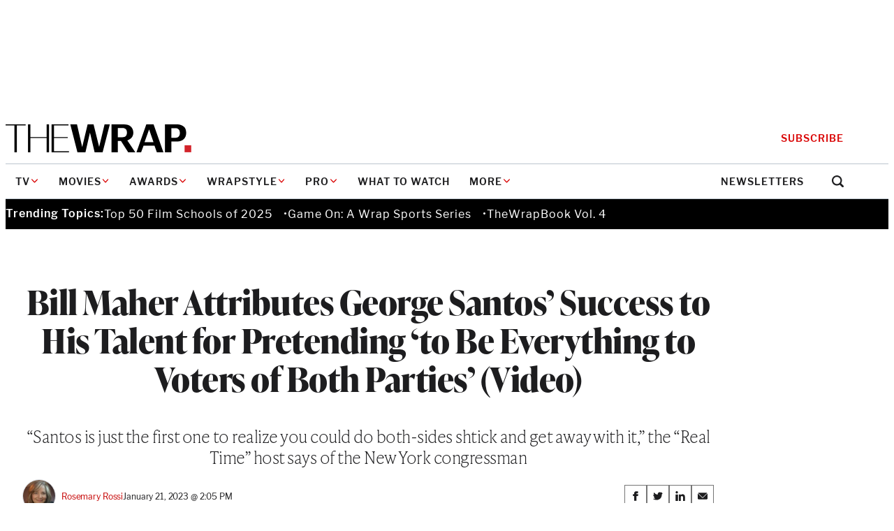

--- FILE ---
content_type: text/html; charset=utf-8
request_url: https://www.google.com/recaptcha/api2/anchor?ar=1&k=6LfrehcpAAAAAL6o0kJfxk5Fr4WhO3ktYWPR7-u1&co=aHR0cHM6Ly93d3cudGhld3JhcC5jb206NDQz&hl=en&v=TkacYOdEJbdB_JjX802TMer9&size=normal&anchor-ms=20000&execute-ms=15000&cb=777qlfycyxha
body_size: 46073
content:
<!DOCTYPE HTML><html dir="ltr" lang="en"><head><meta http-equiv="Content-Type" content="text/html; charset=UTF-8">
<meta http-equiv="X-UA-Compatible" content="IE=edge">
<title>reCAPTCHA</title>
<style type="text/css">
/* cyrillic-ext */
@font-face {
  font-family: 'Roboto';
  font-style: normal;
  font-weight: 400;
  src: url(//fonts.gstatic.com/s/roboto/v18/KFOmCnqEu92Fr1Mu72xKKTU1Kvnz.woff2) format('woff2');
  unicode-range: U+0460-052F, U+1C80-1C8A, U+20B4, U+2DE0-2DFF, U+A640-A69F, U+FE2E-FE2F;
}
/* cyrillic */
@font-face {
  font-family: 'Roboto';
  font-style: normal;
  font-weight: 400;
  src: url(//fonts.gstatic.com/s/roboto/v18/KFOmCnqEu92Fr1Mu5mxKKTU1Kvnz.woff2) format('woff2');
  unicode-range: U+0301, U+0400-045F, U+0490-0491, U+04B0-04B1, U+2116;
}
/* greek-ext */
@font-face {
  font-family: 'Roboto';
  font-style: normal;
  font-weight: 400;
  src: url(//fonts.gstatic.com/s/roboto/v18/KFOmCnqEu92Fr1Mu7mxKKTU1Kvnz.woff2) format('woff2');
  unicode-range: U+1F00-1FFF;
}
/* greek */
@font-face {
  font-family: 'Roboto';
  font-style: normal;
  font-weight: 400;
  src: url(//fonts.gstatic.com/s/roboto/v18/KFOmCnqEu92Fr1Mu4WxKKTU1Kvnz.woff2) format('woff2');
  unicode-range: U+0370-0377, U+037A-037F, U+0384-038A, U+038C, U+038E-03A1, U+03A3-03FF;
}
/* vietnamese */
@font-face {
  font-family: 'Roboto';
  font-style: normal;
  font-weight: 400;
  src: url(//fonts.gstatic.com/s/roboto/v18/KFOmCnqEu92Fr1Mu7WxKKTU1Kvnz.woff2) format('woff2');
  unicode-range: U+0102-0103, U+0110-0111, U+0128-0129, U+0168-0169, U+01A0-01A1, U+01AF-01B0, U+0300-0301, U+0303-0304, U+0308-0309, U+0323, U+0329, U+1EA0-1EF9, U+20AB;
}
/* latin-ext */
@font-face {
  font-family: 'Roboto';
  font-style: normal;
  font-weight: 400;
  src: url(//fonts.gstatic.com/s/roboto/v18/KFOmCnqEu92Fr1Mu7GxKKTU1Kvnz.woff2) format('woff2');
  unicode-range: U+0100-02BA, U+02BD-02C5, U+02C7-02CC, U+02CE-02D7, U+02DD-02FF, U+0304, U+0308, U+0329, U+1D00-1DBF, U+1E00-1E9F, U+1EF2-1EFF, U+2020, U+20A0-20AB, U+20AD-20C0, U+2113, U+2C60-2C7F, U+A720-A7FF;
}
/* latin */
@font-face {
  font-family: 'Roboto';
  font-style: normal;
  font-weight: 400;
  src: url(//fonts.gstatic.com/s/roboto/v18/KFOmCnqEu92Fr1Mu4mxKKTU1Kg.woff2) format('woff2');
  unicode-range: U+0000-00FF, U+0131, U+0152-0153, U+02BB-02BC, U+02C6, U+02DA, U+02DC, U+0304, U+0308, U+0329, U+2000-206F, U+20AC, U+2122, U+2191, U+2193, U+2212, U+2215, U+FEFF, U+FFFD;
}
/* cyrillic-ext */
@font-face {
  font-family: 'Roboto';
  font-style: normal;
  font-weight: 500;
  src: url(//fonts.gstatic.com/s/roboto/v18/KFOlCnqEu92Fr1MmEU9fCRc4AMP6lbBP.woff2) format('woff2');
  unicode-range: U+0460-052F, U+1C80-1C8A, U+20B4, U+2DE0-2DFF, U+A640-A69F, U+FE2E-FE2F;
}
/* cyrillic */
@font-face {
  font-family: 'Roboto';
  font-style: normal;
  font-weight: 500;
  src: url(//fonts.gstatic.com/s/roboto/v18/KFOlCnqEu92Fr1MmEU9fABc4AMP6lbBP.woff2) format('woff2');
  unicode-range: U+0301, U+0400-045F, U+0490-0491, U+04B0-04B1, U+2116;
}
/* greek-ext */
@font-face {
  font-family: 'Roboto';
  font-style: normal;
  font-weight: 500;
  src: url(//fonts.gstatic.com/s/roboto/v18/KFOlCnqEu92Fr1MmEU9fCBc4AMP6lbBP.woff2) format('woff2');
  unicode-range: U+1F00-1FFF;
}
/* greek */
@font-face {
  font-family: 'Roboto';
  font-style: normal;
  font-weight: 500;
  src: url(//fonts.gstatic.com/s/roboto/v18/KFOlCnqEu92Fr1MmEU9fBxc4AMP6lbBP.woff2) format('woff2');
  unicode-range: U+0370-0377, U+037A-037F, U+0384-038A, U+038C, U+038E-03A1, U+03A3-03FF;
}
/* vietnamese */
@font-face {
  font-family: 'Roboto';
  font-style: normal;
  font-weight: 500;
  src: url(//fonts.gstatic.com/s/roboto/v18/KFOlCnqEu92Fr1MmEU9fCxc4AMP6lbBP.woff2) format('woff2');
  unicode-range: U+0102-0103, U+0110-0111, U+0128-0129, U+0168-0169, U+01A0-01A1, U+01AF-01B0, U+0300-0301, U+0303-0304, U+0308-0309, U+0323, U+0329, U+1EA0-1EF9, U+20AB;
}
/* latin-ext */
@font-face {
  font-family: 'Roboto';
  font-style: normal;
  font-weight: 500;
  src: url(//fonts.gstatic.com/s/roboto/v18/KFOlCnqEu92Fr1MmEU9fChc4AMP6lbBP.woff2) format('woff2');
  unicode-range: U+0100-02BA, U+02BD-02C5, U+02C7-02CC, U+02CE-02D7, U+02DD-02FF, U+0304, U+0308, U+0329, U+1D00-1DBF, U+1E00-1E9F, U+1EF2-1EFF, U+2020, U+20A0-20AB, U+20AD-20C0, U+2113, U+2C60-2C7F, U+A720-A7FF;
}
/* latin */
@font-face {
  font-family: 'Roboto';
  font-style: normal;
  font-weight: 500;
  src: url(//fonts.gstatic.com/s/roboto/v18/KFOlCnqEu92Fr1MmEU9fBBc4AMP6lQ.woff2) format('woff2');
  unicode-range: U+0000-00FF, U+0131, U+0152-0153, U+02BB-02BC, U+02C6, U+02DA, U+02DC, U+0304, U+0308, U+0329, U+2000-206F, U+20AC, U+2122, U+2191, U+2193, U+2212, U+2215, U+FEFF, U+FFFD;
}
/* cyrillic-ext */
@font-face {
  font-family: 'Roboto';
  font-style: normal;
  font-weight: 900;
  src: url(//fonts.gstatic.com/s/roboto/v18/KFOlCnqEu92Fr1MmYUtfCRc4AMP6lbBP.woff2) format('woff2');
  unicode-range: U+0460-052F, U+1C80-1C8A, U+20B4, U+2DE0-2DFF, U+A640-A69F, U+FE2E-FE2F;
}
/* cyrillic */
@font-face {
  font-family: 'Roboto';
  font-style: normal;
  font-weight: 900;
  src: url(//fonts.gstatic.com/s/roboto/v18/KFOlCnqEu92Fr1MmYUtfABc4AMP6lbBP.woff2) format('woff2');
  unicode-range: U+0301, U+0400-045F, U+0490-0491, U+04B0-04B1, U+2116;
}
/* greek-ext */
@font-face {
  font-family: 'Roboto';
  font-style: normal;
  font-weight: 900;
  src: url(//fonts.gstatic.com/s/roboto/v18/KFOlCnqEu92Fr1MmYUtfCBc4AMP6lbBP.woff2) format('woff2');
  unicode-range: U+1F00-1FFF;
}
/* greek */
@font-face {
  font-family: 'Roboto';
  font-style: normal;
  font-weight: 900;
  src: url(//fonts.gstatic.com/s/roboto/v18/KFOlCnqEu92Fr1MmYUtfBxc4AMP6lbBP.woff2) format('woff2');
  unicode-range: U+0370-0377, U+037A-037F, U+0384-038A, U+038C, U+038E-03A1, U+03A3-03FF;
}
/* vietnamese */
@font-face {
  font-family: 'Roboto';
  font-style: normal;
  font-weight: 900;
  src: url(//fonts.gstatic.com/s/roboto/v18/KFOlCnqEu92Fr1MmYUtfCxc4AMP6lbBP.woff2) format('woff2');
  unicode-range: U+0102-0103, U+0110-0111, U+0128-0129, U+0168-0169, U+01A0-01A1, U+01AF-01B0, U+0300-0301, U+0303-0304, U+0308-0309, U+0323, U+0329, U+1EA0-1EF9, U+20AB;
}
/* latin-ext */
@font-face {
  font-family: 'Roboto';
  font-style: normal;
  font-weight: 900;
  src: url(//fonts.gstatic.com/s/roboto/v18/KFOlCnqEu92Fr1MmYUtfChc4AMP6lbBP.woff2) format('woff2');
  unicode-range: U+0100-02BA, U+02BD-02C5, U+02C7-02CC, U+02CE-02D7, U+02DD-02FF, U+0304, U+0308, U+0329, U+1D00-1DBF, U+1E00-1E9F, U+1EF2-1EFF, U+2020, U+20A0-20AB, U+20AD-20C0, U+2113, U+2C60-2C7F, U+A720-A7FF;
}
/* latin */
@font-face {
  font-family: 'Roboto';
  font-style: normal;
  font-weight: 900;
  src: url(//fonts.gstatic.com/s/roboto/v18/KFOlCnqEu92Fr1MmYUtfBBc4AMP6lQ.woff2) format('woff2');
  unicode-range: U+0000-00FF, U+0131, U+0152-0153, U+02BB-02BC, U+02C6, U+02DA, U+02DC, U+0304, U+0308, U+0329, U+2000-206F, U+20AC, U+2122, U+2191, U+2193, U+2212, U+2215, U+FEFF, U+FFFD;
}

</style>
<link rel="stylesheet" type="text/css" href="https://www.gstatic.com/recaptcha/releases/TkacYOdEJbdB_JjX802TMer9/styles__ltr.css">
<script nonce="1nZJT-eRPbrEDCjD6QnuVQ" type="text/javascript">window['__recaptcha_api'] = 'https://www.google.com/recaptcha/api2/';</script>
<script type="text/javascript" src="https://www.gstatic.com/recaptcha/releases/TkacYOdEJbdB_JjX802TMer9/recaptcha__en.js" nonce="1nZJT-eRPbrEDCjD6QnuVQ">
      
    </script></head>
<body><div id="rc-anchor-alert" class="rc-anchor-alert"></div>
<input type="hidden" id="recaptcha-token" value="[base64]">
<script type="text/javascript" nonce="1nZJT-eRPbrEDCjD6QnuVQ">
      recaptcha.anchor.Main.init("[\x22ainput\x22,[\x22bgdata\x22,\x22\x22,\[base64]/[base64]/[base64]/[base64]/ODU6NzksKFIuUF89RixSKSksUi51KSksUi5TKS5wdXNoKFtQZyx0LFg/[base64]/[base64]/[base64]/[base64]/bmV3IE5bd10oUFswXSk6Vz09Mj9uZXcgTlt3XShQWzBdLFBbMV0pOlc9PTM/bmV3IE5bd10oUFswXSxQWzFdLFBbMl0pOlc9PTQ/[base64]/[base64]/[base64]/[base64]/[base64]/[base64]\\u003d\\u003d\x22,\[base64]\x22,\x22G8KUw5twCcKBEcOdYgorw7DCqMKbw6LDhXDDmA/Dmkplw7Bewrtjwr7CgRNqwoPCljILGcKVwrBQwovCpcKWw7gswoIqM8KyUG/DrnBZB8K+MjMBwpLCv8OvRMOoL3IXw41GaMKsAMKGw6Rkw77CtsOWdisAw6cGwqfCvADCqMO6aMOpPjnDs8O1wolAw7sSw5HDlnrDjnRkw4YXGQrDjzczDsOYwrrDmHwBw73Cs8OnXkwmw7vCrcOww7rDgMOaXBBGwo8HwqTCqyIxcC/DgxPCsMOwwrbCvDxFPcKNNsOcwpjDg3/CtELCqcKdCkgLw4JyC2PDvcOfSsOtw47DrVLCtsKqw5Y8T3hew5zCjcOIwrcjw5XDs1/DmCfDvVMpw6bDksKQw4/[base64]/CtirCti4VTQcKKnzCkMKZS8K1wqx/EcOHa8KgUzxoe8OkICoVwoJsw70OfcK5c8OUwrjCq0DCvRMKJ8KSwq3DhD4oZMKoNsO2ancww5vDhcOVJXvDp8KJw70QQDnDvcKYw6VFY8KycgXDuWRrwoJ+wo3DksOWVsOhwrLCqsKdwq/[base64]/DssOew6LDv3svT8K0G8KoM8OXw50xIcKlOsKnwqrDt1TCt8OcwodIwofCpTcNFnTCqcO7wpl0F2c/w5RDw6M7QsKmw6DCgWoaw5YGPi/DpMK+w7x0w43DgsKXT8KLWyZ3PjtwdsOuwp/Ch8K9ewBsw4Ulw47DoMOTw4Ezw7jDjgk+w4HChwHCnUXCuMKIwrkEwpnCvcOfwr8Nw6/Dj8OJw4/Ds8OqQ8OMKXrDvXcRwp/ClcK6wqV8wrDDj8Ofw6IpLC7Dv8O8w7cJwrdwwqrCohNHw4Mwwo7DmUhzwoZUFl/ChsKEw7sgL3w+wofClMO0G1UOGcKsw640w7NqcApxRsOiwoEsFXtKGBkbwrtzc8OhwrN+wrcKw7HChsKWw45NNMKHT2zDicKKw6XCjMORw7JbJ8OccsOzwpnCuTFgOcK6w4bDrsOcwpcnwrTDtwo4W8KRW2EBKcO3w4BAPsK+c8OcKHHCl1YDGsKYWg/DqsKqNxDCgcK2w4DDsMK2OcOlwonDrGrCv8OXwr/Ck2DDjxzCpsOsIMKvw7EhZz58wrE4EzALw5LCusK8w77DqsKVw4fDjsKDw7BnVsOPw7PCv8Olw5wUZRbDtXsbI1sVw68Ww7F/w7DClW7DlE0jPDbCkMOZW1/CpyzDqMKpA0vCu8KTw4DCn8KKC2tVJFpcLsKPw7wKVQ7Ch3tcwpPDsHFgw78ZwrLDlsOWCsOVw6HCvMKjKXbChMONAcKmwpFSwoPDs8KmPkvDoUc/w6jDhXozfcKDW2Zuw5bCqcOdw7rDqcKCGlzCnTsABcOACMKQOsOSw4M9MwXDiMOkw4zDv8OKwrDCvcK0w4YyOMKJwovDusOaWy3DpMKKecOgwrxNwq/[base64]/[base64]/[base64]/[base64]/wqhpX1Ajw7E2cWUOXsK1LcOjIEkPw7rDjsKtw7bCtTU/I8KTfn7Ci8KHG8KJbg7CpsKHwr9KIsKdaMKzw7AKNMOIfcKRw4sswpVvwqDDiMOqwrjCrjHDu8KHw71vOMKRFsKfe8KxCWnDvcO0RhJTNjgvw7dLwo/DnMOywooUw7vCkTsGwqnDosOWwrLClMO+w7rCm8O3Y8KZFMK3bDs+S8OEPsKaEcKkw5Yvwqp7Xy0ofcK0w5crN8OGw6/DvcKWw5UCMhPCk8OPD8OhwojDrXzDvBImwpMmwphxwqsZB8OSRMKgw5oHXDDCrXnDuFbDn8OBCCBaTCEEwq/[base64]/Dt8O0w44tHSd8WhoPZcO5S8K0HcO5JnDCtsKAQ8K4CMKAw4XDhjLDgV06cUNjw5bDncOWSD7Cr8Oyc1vCjsKWEB7DuRXCgmjCrCPDocK/w5lwwrnCtlp/[base64]/wqdKbl/[base64]/Dq2jDt3lvwrJREQh4bx/Dn0XCkcOOPDBJw4oywpNMw7vDv8Kjw7oFBsOYw4l2wrsfwrDCsQzDhlLCs8K2wqTDnFDCmcOMwp/CqzTCg8OISsK2KiXCmijCh3zDisOWNnRNwpTCs8OWwrJGSCFrwqHDkVnDssKpdWfCusO1w4jClsKxwrHCjMKPwqQMw6HChHzCnz/CjW7DrMK+Gj/DoMKHDsOcYMOwD1dBw5DCtX7Dhkktw67CkMOkwrVMLMKKDQVdLsKww5MQwrnCuMOZRsOXdBVkwpHCq03DtHIUNj/[base64]/DvSHCoTrDqcKFw6o4wp16wrUIZcKDTcOHw6BtJRoURHbDgU8XQsOJwpNAwpPCo8K6ZMKbwoPDhMO/w5LCqsKoE8KDwooNWsOLw5jDucO3wqLCsMK8wqhiB8KfUsO8w4vDj8Kxw5xAwo/DvcOISA8EN0Rfw7RfdXIJw741wqoRSS/DgcKlw7xuw5JGSBnCjMOYew7CgAU5wrPCisO4Xi/DvgcRwqzDtcO7w7PDkcKCwrQDwoZQAXcBNcKlwqvDpA/Cs0BAQh7CvsOkZcO/wp3DkcK3w6HCh8KJw47Cnwlawo8GX8K5U8ODw6/ChmcdwpciS8KaCMOKw43DpMObwq1cH8Krwp8QZ8KOWgt8w6TCqcOkw5/DtgBkT1FKEMKjw4bDo2VHw6ExDsOzwq1AU8K3w7zDvGgWw50cwqsiw5ohwo7CmUrCjsK8GDzCpFrDvsKFFkDCgsKVZx7CosKyeEYOw7TCtmPDpMO9VsKdH0vCtMKRw4HDncK2woTDtnAZblVhecKiGnVHwrt/[base64]/DlsOPw5ZLw6hcw4LCjGHDqDhvJsOAwofCtcKiMRQ7WMK9w6J1woTDiVLDpcKNXkc0w7YDwrAmb8OZSx48f8O7A8Ohw7bChQRTwrJbwpPDvGoFwqA6w6PDpsKWdsKBw6vDmnVAw6xHGRYkw7fDicKSw6XDmMK/U07CoEfCqMKHei5mKGPDr8K6JcO+dytoNwQfSk3DksOTRSApFQlUwqbDvX/CvsKlw74ewr3DpEZnwqs2w5IvUU7Dv8K8L8OSwp/DhcKnTcOODMOhIA47Yw9rUwF5wo/DpXDDlQlwIzXDtsO+JmPCrcOaeUfCl1wRRMKSFQDCnMKZw7nDk3wZacK3U8OtwpwmwrbCr8OFPSA+wqfCncOvwqUxbDbCkMKvw5hCw4rCnMO0JcOGDiN0w7jDpsOww6tNw4XCrArDok9UccKxwrkaRmMjQsKqY8KNwo/[base64]/wprCicO6wrQLc27CicKGw5TDiDhWwrnDvsKrKMObw4PDqDDDpMOewrzClcKLwqPDi8KHwpXDinLDksOsw4RhaCZEwoHCt8OWw7XCjQsgMB7CpnhyYsKAM8OCw7TDuMKpwqF3w7lMKsOkT3XCjBTDqV/CtcKSO8OmwqFqMcOpZ8Onwr7CsMOsB8ONXcO3w4vCklwQIMOtbXbCnF7DtULDt2kGw7U3I3rDv8Kqwo7DgsKvAMKwCMO6RcKsfcO/[base64]/Dh0bDn1/Dk8K8wrPDh8Oqw5tIMlfCkjHDu0NhLsKswqDDtHTCtWjCqHpgEsO2wpQDGCFMG8KxwoI0w4jCj8ONw4dewp7DiSsewpjCuFbCl8K+wqwSQWnCoQnDvTzDoh/Dg8OVw4Nzw6fCtSFjSsOrMBzDsA1bJSjCi3LDpcOkw6/ClcOPwr7DhlTCvFkdAsK7wozCusKrP8OewqcxwpTDucK5woFvwrssw6B5LMO0wpFKc8OqwrU2w7lWOMKxwqFDwp/DjVlUw57Dm8OtTSjCsRRLaEHCtMKxPsOYwpjDqcKbwok/[base64]/DucK0R8Ohw6pmXHvDo2FdYU/[base64]/[base64]/w5LCjcKRwqzDjmRcwqctA8KXw4sFwptQwq7CnwHDpcOwfnnCqMOlMVLDmMORb1JeAMOaZ8KuwozCr8Kww4jDs3g+F1TDscKOwrVLwoXDuHvCqsKAw5vDscO0wokUwrzCvcKxXwfCig5CImLDomhDwokCBlTCoD7Cs8KwTQfDlsK/wo0hAyhzL8O2BcOKw5XDh8OVw7DDpGVdYHTCosOGPMK5w5FRSkbCo8Knw6jDtRMiBybDosO3SMKYwpvCkiFgwrJDwprDo8OWecOwwoXCpV/Cigctw5vDqjBDwrDDtcKswoPCp8KUWcO3wrbDmWjCtUjDnE1qw7DCjW3CjcKbQXM8cMKjwoPCgww+IEDDsMK9T8KwwoPChCHCusOQaMOqCTkWbsOnCsKjajE/UMKMHcKRwofDmcOcwojDoihFw6Vaw4LDg8OSKMKiUsKEHcOwQ8OlfcOqwq3DvHvCqUjDq2o8AsKMw5/ClsOOwqTDpsK4b8ODwoTDoBc6K2vChybDhRt4MsKTw4TDnTXDsFx2OsK2wr5PwqA1RyvCpQgEVcK/[base64]/w7RBwqfCgH1Pw5R2w6jDsl7DtsOjDcOqw6fDscKMYsOUw6sIT8KCw6AQwow0w6fDlsOLOnV3w6rDgcOtw5wdw7DCo1bDhMKpKH/DjUZ3w6HCqMKsw6kfw5sATsOCUigoYVthBsOeRMKswrJgTSzCucORSUfCvMOuw5bDiMK7w6whUcKnLcKwEcOwd1MDw5ktTSbCrcKOw6VTw5saQy9Kwq3DmSnDgcOHw7BlwqJqCMOkLsKnwogZw5gewoHDtgPDsMOQERlGwp/DgkrCn2bCtmfChgzDvz7Cv8OFwolabsKJeWdOA8Ksb8KEEBJzPgjCoyzDsMKWw7jCnChYwpgxUlYSw6M6wpIJwo/CqmLCr1dnw4EuaWHCl8K1wp3Cm8KtLlkGU8KZBCQswodHNMOMAsOFI8K9wr5BwpvDtMKfw58Aw7l9ScOVw47ClGTCtBA8w7vCnMO+NcKcwo9VJULCpiTCtcKvPMOxG8KaNh3Ck1c5HcKJw6DCuMKuwrJLw6/[base64]/[base64]/Cl8OoQk7DosORw6nDu8OwSm/CksOQw7MtSmfDnsKZwrpRw4fCjnZbYGfDnyDCmMO9bwjCq8ObKXlYYcO7acKlNMOcwq84w7XDhC1NP8OWFcOUJsObL8ONWybCs3vCi2PDpMKkFsO8AsKxw51BesKTe8OrwrAqwq8iCX4XfMOZXW/ClsKwwpbDj8K8w4TCksOIF8KDbsOMX8KLF8OswpV8wrbClyrDtEl/[base64]/DjTZYw7zDh8Oow7JvAAXDgMKZw65xwpFsYhzCmWpyw73ClnEiwpwxw4TCnifDpcKtXB0Iwp0Bwok8bcOxw5R9w7bDrsK/DhEoekodXjMBCDnDo8OUPSJMw6LDo8Ouw6XDgcOEw61jw7/CocOvw7PDkMOpCmN5w6NxXMOFw47DtQ3Do8O+wrNgwo1/F8O/AcKWTUfDo8OUwobDphsrdHo8w409XcKGw6XDosOWVXQ9w6Z/P8O6WVzDpMKHwrw+Q8OAcEPDpMKqKcKicEkPR8KkKQ0gXBYZwrTCtsOVEcO4w41CQlrDuULCgsK5Fgggw54QOsOWE0bDp8KMXzVRw6jDoMOCORZLaMKsw4d1ahF0AcOjV37CqQjDog5WBkDDpDd/w5sowqEREjA2BUvDoMO0wodjSMOAfTRkJMKlcm1Pwr04wpbDj2QABGnDkTPCnMKoFMKTwpTCsFJVYcOKwqJTc8KDGT7ChXcXG0kIJG/DsMOFw4LDm8KlwpXDu8O5BcKUQBcqw7rCnjdywp8qWsOiTlvCuMKbw4rCrcOnw4jDtcOuLMKkAcOrwpvCnCfCu8OHw6ZTZBZxwo7DmcKVYcOwJ8OQPMKywq57PEAbTy5+Q0nDkh/Cm0zCt8Kpw6zCkE/[base64]/[base64]/w5TCtXZqVhfCnznCsCvDt8KpVMOJGSd+w5ZbIHDCk8OcOcKaw6o6wr4Pw7QYw6PDisKHwo3DtWQRKi3DksOAw7LDp8O9wo7Dhhczwrt5w5/[base64]/ZyYDw6DDkzvCk8KrfsOrWcOtw6bCmMK0D8Kew57DhmXDqsO/MsOPMQvCo3ESwposwr5dVMK3wqjCoR94wo13EG1cwp/Cr0TDrcK7YsOsw4rDtSwHUAPDo2VuM2jCv2Vew61/ZcO/w7A0dMK0wq89wokSI8K7D8Kbw7PDl8K3wrQwfSnDqFLDjEkGWFwew6UYwo3Ci8K1w4EyL8O8w6rCtx/[base64]/[base64]/DosOJw49/wrHDpgrDucO/PMOBOgYIH8O8fcKqKjfDuGTDqk4QZMKdw5/[base64]/Dl8K1XGbDoMOeMhLCpBjDqXt7csKMw7gFw57DjzbDs8KqwoLDvcOCRcOlwrBkwqvDscOTwr52wqfCrsKhR8Ocw5M2c8K9eQxUw4HChMK/wosqCV3DgnzCszEUJHxKwpTCiMK/wqPCosKBCMKtw4vDhBMjFMK5w6pBwoLCmMOpFT/Ch8OUw4DCrzVZw6LDgBIvwodkIcO6w64jHMKcfcK+CcKPB8Oswp7ClinCu8KyD14YFAPDqcO4b8OWNXw7XjwLw4ZJwrRNe8OewoUedAhxHcKKXsOww5XDgCrDlMO9w6PCrkHDlRLDoMOVIMO8wp9HSsK/AsKyUzvClsOrwrTDiT5DwonDo8OdRzfDuMK/wo7CjC/DmcKmRzE2wollN8OZwoMUw7vDoSTDohMadcOPwqktecKPR1TCohoUw6jCu8OfGcKSwrfCkk3CoMOCJG/[base64]/[base64]/DhMKUw7vDkBJDR8KUwqh3w5pMPcOuDMO2ScK7wrorNsOMIsOoQ8OdwqrCtsOMRR0RLx1wLQAlwqpnwqvDkcK9ZMOAFi/DrcK/Wmw4cMOeAsOew7/CqcKJaRl6w7LCjhTDmUvCmsO/wqDDmUBYw7cBFD/[base64]/[base64]/DhcO/KsO0HgXDoMOCBcKqQQPDmsKDNsORw5h3w7NUwp7CkcOzP8KUw5Enw6x4W2PCkcO/TMKtwq7CssOYwqFFw6PCjcOmd2oMwoTDocOYwqJQw4vDmMOpw5o5wqDCtGHCuFs2Kz57woBFwoHCm17DnDHCtFsVTnkofcKZRMO6wrTCqBTDqArCmMO5flx/RcKgdBQVwpQ/WGxnwog6wqvCp8KBw6PDjcO8UG5uw7LCkcKrw49eFcKBFgPCgsK9w7QHwogJYhLDsMOdIxJ0Ky/DtgLChyYIw4crwqYhIsOPwqAuI8OAw5MeLcODwo5FDG00DxNEwqzCkig7V2zDl3goOcOWCzMMeht5IExjJMOqwoXCrMKuw6sqw49eU8KjJ8Owwo9EwrPDq8OkMQ4MLiTCh8Ovw5hQZ8O/wqnCg0R/wp3DohPCqsKxFMKtw4xJH2sTFT1dwrtpVijDu8KjCcOpVsKCRMKMwpDDr8OffFoCTQbCkcOCUizCvX/DgwgHw7hCHcKOwrBxw7/CmH5Hw77DocKlwohUOMKUwprCvg/[base64]/DvcOeQgjCv8OEbjtRRhwKw7VKJB/DhcOyesKAwo9XwqPDu8K1eFXCgE8odWlyBcKjw4rDvXPCnMOrw4gbe0V0woFDDMK/U8Oowq1LX1BSR8OYwqodMF5QHwHDnzPDuMOrO8Oiwpwow41jV8Obwp07ecOtwrpcHB3DiMOiR8OOw4bClMOawqfCjDPDl8Olw7pROsOydsO4YwbCpxTCkMKNN0jDrcK9OMKQLHDDjcOQFi8ww5PDmMKfD8O0B2/[base64]/CpsKwwrEewqjCvmbCsitaN8OMw63Ch8KUMifCjcOVwpk7w5fDjBvCr8OGbsOdwoTDgcK/w4AtDMO5A8Olw7rDghjCk8O9wr3CgmnDmRAiecOmYcK8esKgwpIUwrfDpA8ZFMO0w5rCmlt9N8OKw5fCuMOuYMKbwp7DqMKZw4Uqf1dewoUSAcK0w4rDmT4xwq/DlkTCsBLDsMKRw4IKWsKXwp9LM01Pw5nCrlVjSy87QsKJG8O3aw/ClFbCtXM/DkRXw67ChFcYacKhD8OqZjDCi0lRHMKYw60EYMOUwqA4cMKpwrXCgUQKRk9FNwkkO8Kow4TDrsOlRsKfw7FiwpnCvhzCtztdwpXCrmXCksKEwqQ2wrTDimHCnWBGwoMcw4TDsgYtwrthw5/Cq1vDtw91NX1ycntSw4rCksKIDMK7T2MqZcOhw5zCtsOEwrfDrcOuw4gAfj/DqW5aw4ZXScOQwqzDqWfDq8KCw4oyw6LCjsKsQD/CtcO3w6/DpEUbHHHCkcOQwrx/[base64]/B39fbsOXwq3DkgBBw45uM13CsnfDhj/Ds2PCo8OLK8Kgw6p/TmNpw60nw69lwpg4UFfCncKCYh/DomNjJMKgw4/CgxVjEW/DuS7CoMK2wogiw5cENwQgZsOGwoIWw55Sw6ZhbwIaVsK1wp5Ow6/DucOPLMOWZn55esOVYhJ6QQnDjMORIsOqH8OoB8Kfw6PCkMO2w5Yzw5YYw5HCh0dAd2ZcwpbDgcKgwqwTwqMuUl8Nw5DDuxnDocOse1nDmcOew4bCgQPCt1bDmMK2FMOiQ8OcQsKwwrR9wolON2/Cj8OeWMOtLyxIZ8KhIsOvw4TCm8Oxw7FxT0rCucOqwrBETMKSw4LDl1TDqE14w7gsw5M/wojCjF5Yw6PDuUfDg8Omf3BRAXYTwrzDjWoJw7x9FBpqdhVawoBVw53CkkHDtWLDnQhKw5IXw5Nkw5INHMK9LWPClU7CjsKcw416DE1cwq/Cgh0HfcOqXsKKIcOzPkwIasKTejpFwrx0wqtHc8OFw6XCrcKGVMKiw5HDtHkralHCnlbDn8KvcGrDk8OZWldkO8OtwqAzO17Ch2bClSXDlcKrXHjDqsO+wp49Kj0/DX7DkRLCl8K7KBtVw6p8OTbDr8KTw41EwoUyesOYw6UgwrbDhMK1wptUagBrVhrDvcK6EhHDlsKaw7XCv8Kfw58TPsOlVnNAezbDjMONwpZ6M2bCm8KtwopZVRJZwooWMmTDvQPChG8cw4jDimjCpcKOOsK1w4t3w6UsVjIrEyk9w4nCrwxDw4/[base64]/CkwZ3XyoQwrJ+P1/Dql8KPcKIwqsAa8Kgw5VEwpNNw5jCj8KxwpHClh/DrxLDrDxpw4MvwojDv8K1wojCpQcIw77DgVLCpcKuw5YTw5DDpWTClRhnc0wgZhHCi8KFw6lgwqfDpFHDuMO8wptHw4vDkMK1E8KhBcOBSRLCvyACw7nCjcO8w5LDoMO2PMKqFgcbw7R7PXrClMOlwpdhwp/DjVXDjDTCrcOpRMK+w5c7w7pHB1HCqEbDnCRnd03CvkTCpcKEOzjDu2BQw7TDjMODwqfCmE9Nw4BTU3zCrzEEw7LDncOsWcOWeCI3D2bCuz/CrMK5wqTDksOZw4nDgMORwpFUw5DCvcK6ejQnwp5pwoXColTDpsOnw5RaZMOvw6g6IcOsw6BKw4ALIVPDjcK0G8OmecODwrvDjcO4wpBcRUcKw4LDpD1HRCrCu8OTZhpzwp/[base64]/[base64]/CuMOIwpgIwprCqTjDjMOyeFbDuEINw6bCqz97TRjDqSxlw5/[base64]/X0fDvcOTworCt8OUb2HCr3xlw7AFw5XDnMKYw4xZwoNJw6nCl8K3wqQFwr18w68Fw7TDmMObwqvDhFTClMOiITrDk2/CsAPDhybCnsOZD8OJH8OUw7rCp8KfYA7CpcOJw7wdSE/CicOlSsKaL8OBR8OpbkzChgjDsyTDkiELe3YwVEMKw4wpw4zCgVDDo8Kua2wmPQDDmMKyw7gFw5dBah/[base64]/woYtwoY3w6DCuStbTMOnwqDDh8O8wqIWwrTCvQrDsMO2bsKGKFwbY3jCs8OMw5vDisKHwobDsz/DmHYKw40bW8Oiwq/DpC3CoMKoY8KDHB7DocOScG8lwqPDvsKNcFfDnT8IwrLClXk5NFNaQE5qwpg6Zwhqw5zCsihqVE3Dj2jCrMOWw6BOwq3DjcORNcOzwrcwwp/CjjtuwqHDgGTDkyF0w4Fqw7dvb8KqSsKFXcKfwr97w5PCgHZywq3DtTxzw7klw71DIsOdw7wgY8KKJ8K0woxLK8KZIXHCiy/CpMK/w7g/KsOswpnDrlbDgsK9N8OWNMKjw7kjERNxwqAowp7CicO5wql+w4VsEEcuPw/ChsKCMcKFw5vCscOow4wMwrpUE8K/QCTCj8Okw7DDtMOGwohfacKvHSrDjcKawonDmitNYMKncTHDjnjDpsOCKlhjw70bAMKowo/CnlgoFC9Fw47CsjXDvMOUw53CqTrDgsOlMi7Ct3wuw7YHw6rCuxPCtcOFwqDCp8OPWBljUMOED0ltw6nDucOYOCgLw6ZKwqnChcOFOEELJcKVwogrGcOcNR03wp/DgMO/wrQwf8OFbsOCwocnw7heQsO4w5Uhw57Cl8O9A0PClcKpw55CwqQlw4vCh8OlKAxeGcOzXsKMF2TCuA/DqcKcw7ccwqF1w4HCshUVM1fCkcKJw7nCpcOlw43DsiwMClgZw7Ipw67Cn0hwDCHCmXfDpcKDwprDkDbChsO7CWfCssK4Sw3ClsOmw4gGWMOOw7HCmm7CocO/LsOSIMOUwpjDrULCksKRRsOcw7PDjysPw49Va8OswpbDnkIZwrcQwp3CqkLDgzMMw4fCqGnDrjgQHMKMMR3Cu1tIJsKhO3QjQsKuIMKBDC/[base64]/CsQTDjnPCjsKcwqnCocKFVC/DmMKYVjx5w6LCtGUowogFHR1Qw4DCh8Osw63DksKjX8K/[base64]/DtUd0PhYhXVMtDUnCo8ORwrJHCGvDscOUbVrCm3dTwpLDhsKfw53DusK8WQQmJBN8PlAQSF3DoMOAfQ0Gwo/[base64]/[base64]/DoMOGfgwZD2kYw7IQBsKgw6fDlQcxw4fCpCpUZzzDhcKjw4/CosOwwqY8woTDqBJ7w5rCisOTEMKswqASwoHDgyPCuMOPOCRPA8KKwp0QeW0Yw74FNVdATsOgBMK1w5zDnMOzVS8+PAQBJcKMw4howoVMDx/DgCM7w4HDuk4Lw7s4w7bCvmwSYGfCrMKOw4cAE8OJwp7Dn1jCksO6wr/DusOwHcKkw7DCrF9uwqNEXMK7w6vDhMOMLyIpw6HDoVPDncObChXDtMOFwqfDmcOAwrTDoR/DhsKYw4/[base64]/wqnDpTvDv8KvwoXCghzCsyzCj8OLZsOBWMO1wo8cwrVWIsOMwq8adcKAwrAmw7DDkT/[base64]/w47DqxE4wrsEL2E9w45mSQxhekFSw4JLTcKeFsKMGHYJVcKuazLCkkDCgDfDjMOrwqrCqcKBwplgwocQNsOeecOJMCEMwotUwpZtLh/[base64]/Ck8OywolNwrzDnsO1wqDDkcKZW8ONJCkUw7AxX8K3TsOXSQcmwpUICB7CsWAVLhELw6XCkMK3wpRFwq7Ds8OXAgbCjADCnMKMMcORwpnCiijCp8K5CsOrMsOKRDZYw5g6AMK6DMONP8Kdw5/DignDnsKmw6Y1D8OuFhLDln4OwrgQS8OmKHhFaMOww7B8VkLCiVLDj1XChSTCp0xKwokkw5nDgjbCqj87woQvw4PCjR/CosOxXAbCnErCmMOVwqXDssK+HmfCisKJw4k5wpDDj8O9w5nCrBRrNC8ow5ZJw70KIQ3CljoHw6TCpcO5S2kcB8Kkw7vCi3ssw6chBsOFw4k3Vm7Dr1fDisOxF8KOXxNVMcKBwp92wo/CkyI3OlAjXRM+wq/CugkSw6JuwqJvEBnDqcKOwqHDsQ4BZMKxIsK6wqswJGRAwqwOHMKCeMOveFJTIxXDo8K2wrvCtcKCc8K+w4HCjjNnwp3CuMKJSsK4wpFpwqHDozAawrvCn8OtScOkPsKHwrPCvMKnN8O3wqxhw67DscKvTR4awpLCuWdxw6NnMHEcwo/DtCnCunXDrcOMJD3ClsOHVUJpengJwqEGDUAXQMKgZVNOT2M5KzJnOsOVEMOUD8KGE8Kzwr4uRsObI8OjU17Dj8OZDB/[base64]/CisOJQ0R5w73CiT7Dv1gxw4F9wqPCl8OfwqZMIMKmBMK9W8Ofw44BwoHCszsWHcKCG8KKw5XCtcK0wqnDgsKxNMKIw6vCgsORw6vChMK2wqI9wod8Q3oRFcKTw7HDvcKsAlRSPlw4w7p+KhXCocKENMOCw6DDm8OZw4nDgcK9FsOvUB/CpsK2OcOHWw/[base64]/[base64]/CqsOkwo8MbHdaw43DtXEoUQ3Ctmw/EsKbWGdaw77CrwHCh0ABw4hpwqp0Pw3Ci8OAOFBWK395wqHDlxVtw4zDpcK0BnrCusKiw7/Cim7Dq2LCksOWw6TCmsKew6IvYMOiwojCrWjCp0fChFTCgxtFwrpFw63DtBfDoxwVDcKdP8KfwptXw7JDOwPCujx5woJOL8KFK0low6E9wqV5wqRNw4/DusORw6vDtMKMwosCw45Dw6XDnMO0Zz3CsMObBsOowrRoVMKDSTVsw79ewpnDl8KmLC9hwpUzwp/CsBFOw49gHytbE8KIAhLCucOiwrzDomHChx0abGAaN8OGQMOkwpnDvihec17CuMO4I8KxX1lwNgV2w7nCiEoMM2cHw5/[base64]/[base64]/DscKWA0jCvjFwJVcUwpE9NsOUBSECSMOOwq3DlcKPwrN9JMOiwofDpC8DwqHCo8Kmw6/DgcKEw6pyw7DCjgnDiFfCg8OJwrHChMOfw4rCnsO5woDDiMK9XWtSF8KLw5Abwoh/[base64]/CjGJIDzXDgW8vHMOofcO7NMOHS37DlwNbworCosOmHEfCoWQvT8OvI8OHwq4uVTnDlFRWwqLChydywqfDoipJa8K1QsOADl3CrsKrwpbDgzHChGgDB8Kpw4TDjMOUEnLCpMKNO8O7w4gxJG/DgWtxwpPDt0hXw4dhwq4Fw7zCu8KPw7rCqyRlw5PDrTVYRsKNJjtnbsOnIBFjw5g1w4QDAgPDvUjCjcOMw79Lw7TDk8OQw4xXw65uw6pLwpXCscO+OsK2\x22],null,[\x22conf\x22,null,\x226LfrehcpAAAAAL6o0kJfxk5Fr4WhO3ktYWPR7-u1\x22,0,null,null,null,1,[21,125,63,73,95,87,41,43,42,83,102,105,109,121],[7668936,458],0,null,null,null,null,0,null,0,1,700,1,null,0,\[base64]/tzcYADoGZWF6dTZkEg4Iiv2INxgAOgVNZklJNBoZCAMSFR0U8JfjNw7/vqUGGcSdCRmc4owCGQ\\u003d\\u003d\x22,0,0,null,null,1,null,0,0],\x22https://www.thewrap.com:443\x22,null,[1,1,1],null,null,null,0,3600,[\x22https://www.google.com/intl/en/policies/privacy/\x22,\x22https://www.google.com/intl/en/policies/terms/\x22],\x22VVD6pRq2/F/3MoGPb8pxnIfnDPdP0kQfXUlXDW384io\\u003d\x22,0,0,null,1,1765095537258,0,0,[51],null,[163],\x22RC-tybt6OAXd0OphQ\x22,null,null,null,null,null,\x220dAFcWeA4jcSeGHQ3zpnkOazEAJaIKGqq9KUSG5_l7dYESSy-SlGTrtHJkVEeOAu2lVPKx7sZSB5KCwZ2JqIIN3EndQNK5rU06hQ\x22,1765178336944]");
    </script></body></html>

--- FILE ---
content_type: text/javascript;charset=UTF-8
request_url: https://jadserve.postrelease.com/t?ntv_mvi=&ntv_url=https%253A%252F%252Fwww.thewrap.com%252Fbill-maher-george-santos-woos-voters-of-both-parties%252F
body_size: 1085
content:
(function(){PostRelease.ProcessResponse({"version":"3","responseId":73336,"placements":[{"id":1265653,"selector":".content-area .entry-content \u003e p:nth-of-type(5)","injectionMode":2,"ads":[],"tracking":{"trackingBaseUrl":"https://jadserve.postrelease.com/trk.gif?ntv_ui\u003d1db3f1f5-87c6-4be7-b616-93be208373b3\u0026ntv_fl\[base64]\u003d\u003d\u0026ntv_ht\u003dXyo1aQA\u0026ntv_at\u003d","adVersionPlacement":"AAAAAAAAAA9U8TA","vcpmParams":{"minimumAreaViewable":0.5,"minimumExposedTime":1000,"checkOnFocus":true,"checkMinimumAreaViewable":false,"primaryImpressionURL":"https://jadserve.postrelease.com/trk.gif?ntv_at\u003d304\u0026ntv_ui\u003d1db3f1f5-87c6-4be7-b616-93be208373b3\u0026ntv_a\u003dAAAAAAAAAA9U8TA\u0026ntv_ht\u003dXyo1aQA\u0026ntv_fl\[base64]\u003d\u003d\u0026ord\u003d-259380838","adID":0}},"type":0,"integrationType":0}],"trackingCode":"\u003cscript type\u003d\"text/javascript\"\u003entv.PostRelease.trackFirstPartyCookie(\u00279c64b270-d4f9-4c86-b5f4-31c32ac71444\u0027);\u003c/script\u003e","safeIframe":false,"placementForTracking":1265653,"isWebview":false,"responseConsent":{"usPrivacyApplies":false,"gdprApplies":false,"gppApplies":false},"flags":{"useObserverViewability":true,"useMraidViewability":false}});})();